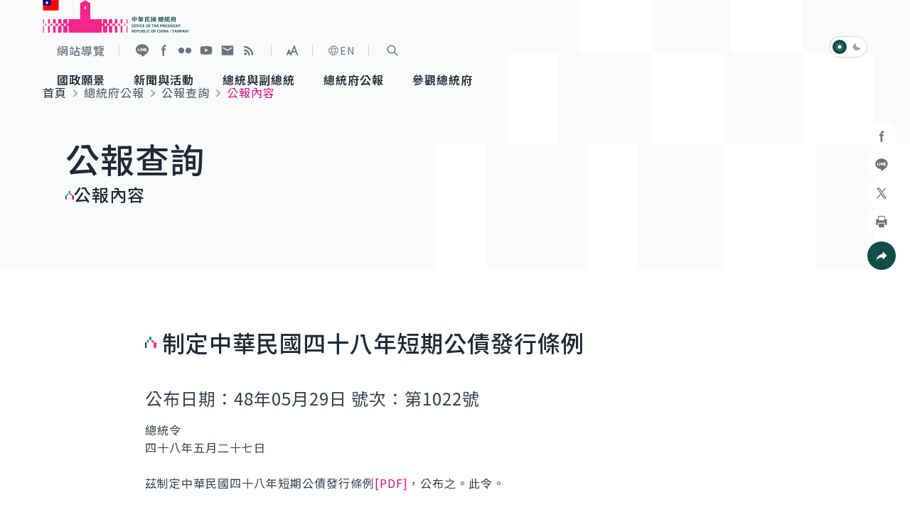

--- FILE ---
content_type: text/html
request_url: https://www.president.gov.tw/Page/294/39661
body_size: 6000
content:
<!DOCTYPE html>
<html id="htmlTag" lang="zh-tw" data-type="" data-type2="s">
<head>
    <!-- Meta -->
    
	<title>制定中華民國四十八年短期公債發行條例-公報內容-公報查詢-總統府公報｜中華民國總統府</title>
    <meta http-equiv="Content-Type" content="text/html; charset=utf-8">
	<meta name="viewport" content="width=device-width,initial-scale=1">
	<meta name="format-detection" content="telephone=no">
	<meta property="og:title" content="公報內容">
	<meta property="og:site_name" content="中華民國總統府">
	<meta property="og:image" content="https://www.president.gov.tw/Portals/0/fb.png">
	<meta property="og:image:type" content="image/jpeg">
	<meta property="og:image:width" content="1200">
	<meta property="og:image:height" content="628">
	<meta property="og:description" content="中華民國總統府">
	<meta property="og:url" content="">
	<meta name="keywords" content="制定中華民國四十八年短期公債發行條例-公報內容-公報查詢-總統府公報｜中華民國總統府">
	<meta name="description" content="制定中華民國四十八年短期公債發行條例-公報內容-公報查詢-總統府公報｜中華民國總統府">

    <!-- favicon -->
    <link rel="icon" type="image/x-icon" href="/_content/template/assets/img/favicon.ico?v=pp-JGpXdRqcaE5r8Rwdhhj9FdHdWHkveZFUW4-p9O0A">
    <link rel="apple-touch-icon" sizes="192x192" href="/_content/template/assets/img/touch-icon.png?v=rKSBPNU7BgXACGaIs512867jb1FukcqLs1ClWlYW0PU">

    <!-- (google font)connect to domain of font files -->
    <link rel="preconnect" href="https://fonts.gstatic.com" crossorigin>
    <!-- (google font)optionally increase loading priority -->

    <link rel="preload" as="style" href="https://fonts.googleapis.com/css2?family=Noto&#x2B;Sans&#x2B;TC:wght@300;350;400;500;600;700&amp;display=swap">

    <!-- 首頁/內頁用的css -->
        <link rel="stylesheet" href="/_content/template/assets/css/content.css?v=r8Mi7ZqwLXCdFNErygEQsEEYRk2CvJxcuVZrYgcxsAU" media="all">
    <!-- (google font)async CSS -->
    <link id="gf-noto-tc" rel="stylesheet" media="print" href="https://fonts.googleapis.com/css2?family=Noto&#x2B;Sans&#x2B;TC:wght@300;350;400;500;600;700&amp;display=swap">
    <script src="/_content/template/js/common/head.js?v=430PU3dPd11QF-WnnDQpmYti5nu28cQBotjk67mg3eo"></script>

    <!-- (google font)no-JS fallback -->
    <noscript>
        <link href="https://fonts.googleapis.com/css2?family=Noto&#x2B;Sans&#x2B;TC:wght@300;350;400;500;600;700&amp;display=swap" rel="stylesheet" type="text/css" />
    </noscript>

    <!-- GACode -->

<script>(function(w,d,s,l,i){w[l]=w[l]||[];w[l].push({'gtm.start':
new Date().getTime(),event:'gtm.js'});var f=d.getElementsByTagName(s)[0],
j=d.createElement(s),dl=l!='dataLayer'?'&l='+l:'';j.async=true;j.src=
'https://www.googletagmanager.com/gtm.js?id='+i+dl;f.parentNode.insertBefore(j,f);
})(window,document,'script','dataLayer','GTM-W7KCBK6');</script>

            <script type="application/ld+json">{"@context":"https://schema.org","@type":"WebPage","@graph":[{"@type":"BreadcrumbList","itemListElement":[{"@type":"ListItem","position":1,"name":"首頁","item":"https://www.president.gov.tw/"},{"@type":"ListItem","position":2,"name":"總統府公報","item":"https://www.president.gov.tw/Page/128#service"},{"@type":"ListItem","position":3,"name":"公報查詢","item":"https://www.president.gov.tw/Page/129"},{"@type":"ListItem","position":4,"name":"公報內容","item":"https://www.president.gov.tw/Page/294"}]},{"@type":"NewsArticle","headline":"公報內容","description":"中華民國總統府","keywords":"中華民國總統府","url":"https://www.president.gov.tw/Page/294","image":["https://www.president.gov.tw/Portals/0/fb.png"],"author":{"@type":"GovernmentOrganization","name":"中華民國總統府"},"datePublished":"2017-03-30T14:28:35.897+08:00","dateModified":"2017-03-30T14:28:35.897+08:00"}]}</script>

    <script src="/_content/template/vendor/js/jquery.min.js?v=eqaw4I9IoPldjffqieTL_h7z0ejA9zc_fyXt-05KMl4"></script>
    <script src="/_content/custom/Vendor/js/mark.min.js?v=Du3hI8Cc3ipmneqrNFtuxtVRqzArUESYDit-homocsc"></script>

    
</head>
<body>
    <noscript>
        您的瀏覽器不支援 Script 語法，請按鍵盤上的 Ctrl 鍵和 (+) 鍵放大或 (-) 鍵縮小來改變字型大小。
    </noscript>

    <!-- 切換字級大小&深淺色切換 -->
    <script src="/_content/template/assets/js/theme.js?v=ap2p0OGPVOGg5we7r0fhcdrnn8C9Lu5HTYZlWLHuPAA"></script>

    <a href="#AC" id="startBrick" class="visually-hidden-focusable" title="跳到主要內容">跳到主要內容</a>

    <!-- loading -->
    <div class="loading JQ_Loader" id="loading"><span class="loadingLogo"></span></div>

        <!-- header -->
    <header class="hd">
        <!-- 頁首導盲磚 -->
        <div class="wrap2">
            <a href="#AU" id="AU" accesskey="U" class="a11yBrick" title="頁面頂端功能區塊[快捷鍵Alt&#x2B;U]">:::</a>
        </div>
        <div class="wrap2">
            <!-- 左半logo -->
            <div class="logoBox">
                <a href="https://www.president.gov.tw/">
                    <div class="logo"><img src="/_content/template/assets/img/logo_president.svg" alt=""></div>
                    <div class="logoDark"><img loading="lazy" src="/_content/template/assets/img/logo_president-dark.svg" alt=""></div>
                    <h1 class="visually-hidden">中華民國總統府</h1>
                </a>
            </div>

            <div class="hdR">
                <div class="baseBox">

                    <!-- 快速連結 -->
                    <ul class="quickLink">
                        <li class="linkI">
                            <a href="https://www.president.gov.tw/Page/24" title="網站導覽">
                                <i class="icon" style="background-image: url(/_content/template/assets/img/icon_sitemap.svg);"></i>
                                <span>網站導覽</span>
                            </a>
                        </li>
                    </ul>

                    <!-- 社群鈕 -->
                    <div class="social">
                        <a href="https://lin.ee/15lfcRtIE" target="_blank" rel="noreferrer noopener" title="加入好友 (另開視窗)">
                            <i class="icon" style="background-image: url(/_content/template/assets/img/icon_hd-line.svg);"></i><span class="visually-hidden">加入好友</span>
                        </a>
                        <a href="https://www.facebook.com/presidentialoffice.tw" target="_blank" rel="noreferrer noopener" title="Facebook (另開視窗)">
                            <i class="icon" style="background-image: url(/_content/template/assets/img/icon_hd-fb.svg);"></i><span class="visually-hidden">Facebook</span>
                        </a>
                        <a href="https://www.flickr.com/photos/presidentialoffice" target="_blank" rel="noreferrer noopener" title="Flickr (另開視窗)">
                            <i class="icon" style="background-image: url(/_content/template/assets/img/icon_hd-flickr.svg);"></i><span class="visually-hidden">Flickr</span>
                        </a>
                        <a href="https://www.youtube.com/user/presidentialoffice" target="_blank" rel="noreferrer noopener" title="YouTube (另開視窗)">
                            <i class="icon" style="background-image: url(/_content/template/assets/img/icon_hd-yt.svg);"></i><span class="visually-hidden">YouTube</span>
                        </a>
                        <a href="https://www.president.gov.tw/newmailbox/write" target="_blank" rel="noreferrer noopener" title="寫信給總統 (另開視窗)">
                            <i class="icon" style="background-image: url(/_content/template/assets/img/icon_hd-mail.svg);"></i><span class="visually-hidden">寫信給總統</span>
                        </a>
                        <a href="https://www.president.gov.tw/Page/23" target="_blank" rel="noreferrer noopener" title="RSS (另開視窗)">
                            <i class="icon" style="background-image: url(/_content/template/assets/img/icon_hd-rss.svg);"></i><span class="visually-hidden">RSS</span>
                        </a>
                    </div>

                    <!-- 切換字體大小 -->
                    <div class="fontSizeBox fontsizeJs">
                        <button class="fontsizeBtn" type="button" title="展開字級選單"><span class="visually-hidden">展開字級選單</span></button>
                        <div class="fontsizeNav">
                            <button class="fsLBtn" type="button" title="大字級">大<span class="visually-hidden">字級</span></button>
                            <button class="fsMBtn on" type="button" title="中字級">中<span class="visually-hidden">字級</span></button>
                            <button class="fsSBtn" type="button" title="小字級">小<span class="visually-hidden">字級</span></button>
                        </div>
                    </div>

                    <!-- 語言切換 -->
                    <div class="langBox">
                        <a href="https://english.president.gov.tw" title="English"><i class="ci-lang"></i>EN</a>
                    </div>

                    <!-- 搜尋區開關鈕 -->
                    <div class="searchBox">
                        <a href="javascript:;" id="S" accesskey="S" class="searchSwitch searchSwitchJs" role="button" title="展開關鍵字搜尋">
                            <i class="ci-scope"></i>
                            <span class="visually-hidden">展開關鍵字搜尋</span>
                        </a>
                    </div>
                    <!-- 搜尋區 -->
                    <div class="searchPop searchPopJs">
                        <div class="popWrap">
                            <div class="popMask"></div>
                            <div class="popMain">
                                <div class="searchFm">
                                    <input type="text" id="searchInput" name="q" class="ipt2 JQ_Header_SearchBy" autocomplete="off" placeholder="請輸入搜尋關鍵字" title="關鍵字搜尋" />
                                    <button id="doSearch" class="btn3 JQ_Header_SearchButton" type="button" value="Search">
                                        <i class="ci-scope"></i>
                                        <span class="visually-hidden">查詢</span>
                                    </button>
                                </div>
                                <a href="javascript:;" class="closeBtn" role="button"><i class="ci-close"></i><span class="visually-hidden">關閉搜尋</span></a>
                            </div>
                        </div>
                    </div>

                </div>


                <!-- 手機版-選單開關鈕 -->
                <div class="navSwitchBox">
                    <button type="button" class="navOpen navOpenJs" title="展開選單"><i class="ci-burger"></i><span class="visually-hidden">展開選單</span></button>
                    <button type="button" class="navClose navCloseJs" title="關閉選單"><i class="ci-close"></i><span class="visually-hidden">關閉選單</span></button>
                </div>
                <!-- 主選單-->
                <nav class="nav">
                    <ul class="mainNav mainNavJs">
<li><a href="#"><span>國政願景</span></a>
<div class="navLv2">
 <strong class="title"><i class="ci-title1"></i><span>國政願景</span></strong>
     <ul>
     <li><a href="/Page/716">國家氣候變遷對策委員會</a></li>
     <li><a href="/Page/718">健康台灣推動委員會</a></li>
     <li><a href="/Page/727">全社會防衛韌性委員會</a></li>
     <li><a href="/Issue/138">重要談話</a></li>
     <li><a href="/Issue/147">外交</a></li>
     <li><a href="/Issue/146">國防</a></li>
     </ul>
</div>
</li>
<li><a href="#"><span>新聞與活動</span></a>
<div class="navLv2">
 <strong class="title"><i class="ci-title1"></i><span>新聞與活動</span></strong>
     <ul>
     <li><a href="/Page/35">總統府新聞</a></li>
     <li><a href="/Page/36">總統令</a></li>
     <li><a href="/Page/37">每日活動行程</a></li>
     <li><a href="/Media">影音頻道</a></li>
     <li><a href="/Image">網路相簿</a></li>
     </ul>
</div>
</li>
<li><a href="#"><span>總統與副總統</span></a>
<div class="navLv2">
 <strong class="title"><i class="ci-title1"></i><span>總統與副總統</span></strong>
     <ul>
     <li><a href="/Page/694">賴清德總統</a></li>
     <li><a href="/Page/695">蕭美琴副總統</a></li>
     <li><a href="/Page/81">行憲後歷任總統與副總統</a></li>
     </ul>
</div>
</li>
<li><a href="/Page/129"><span>總統府公報</span></a>
</li>
<li><a href="#"><span>參觀總統府</span></a>
<div class="navLv2">
 <strong class="title"><i class="ci-title1"></i><span>參觀總統府</span></strong>
     <ul>
     <li><a href="/Page/124">參觀資訊</a></li>
     <li><a href="/Page/89">建築風華</a></li>
     <li><a href="/Page/46">總統府展覽</a></li>
     </ul>
</div>
</li>

</ul>

                </nav>

                <!-- 深淺色切換 -->
                <div class="themeSwitch">
                    <a href="javascript:;" class="lightJs on" title="淺色模式" role="button">
                        <i class="ci-light"></i>
                        <span class="visually-hidden">淺色模式</span>
                    </a>
                    <a href="javascript:;" class="darkJs" role="button" title="深色模式">
                        <i class="ci-dark"></i>
                        <span class="visually-hidden">深色模式</span>
                    </a>
                </div>
            </div>
        </div>
    </header>


<div class="menuMask"></div>

<!-- 本頁主要內容 start-->
<main class="main" id="main">
	<!-- 固定背景 start-->
			<picture class="innerBg1">
				<img src="/_content/template/assets/img/bg_inner1.svg" aria-hidden="true" alt="">
			</picture>

	<!-- 麵包屑 -->
	<div class="breadcrumb">
		<div class="wrap2">
			<nav class="breadcrumbNav" aria-label="breadcrumb">
				<ol><li><a href="/" title="首頁">首頁</a></li><li><a href="/Page/128#service" title="總統府公報">總統府公報</a></li><li><a href="/Page/129" title="公報查詢">公報查詢</a></li><li>公報內容</li></ol>
			</nav>
		</div>
	</div>

	<!-- 中央內容導盲磚 -->
	<div class="wrap3">
		<a href="#AC" id="AC" accesskey="C" class="a11yBrick" title="頁面中央內容區塊[快捷鍵Alt&#x2B;C]">:::</a>
	</div>

	<!-- 主內容 -->
	<div id="ModLoad">

        <!-- 單元 -->
        <div class="unit">
            <div class="wrap3">
                <h2>公報查詢</h2>
            </div>
        </div>
        <!-- 主標 -->
        <div class="title1">
            <div class="wrap3">
                <h3>
                    <i class="ci-title1-1">
                        <img src="/_content/template/assets/img/icon_title1.svg" alt="">
                    </i><span>公報內容</span>
                </h3>
            </div>
        </div>
<!-- 分享 -->
<div class="conShare">
    <ul>
        <li class="shareBox">
            <a class="shareBoxBtn shareBoxJs" href="javascript:;" title="社群分享" role="button"><i class="ci-share"></i><span class="visually-hidden">社群分享</span></a>
            <ul>
                <li>
                    <a class="fbShareBtn fbShareJs" href="javascript:;" title="分享到Facebook (另開視窗)">
                        <i class="ci-fb"></i><span class="visually-hidden">Facebook</span>
                    </a>
                </li>
                <li>
                    <a class="lineShareBtn lineShareJs" href="javascript:;" title="分享到加入好友 (另開視窗)">
                        <i class="ci-line"></i><span class="visually-hidden">加入好友</span>
                    </a>
                </li>
                <li>
                    <a class="xShareBtn xShareJs" href="javascript:;" title="分享到X (另開視窗)">
                        <i class="ci-x"></i><span class="visually-hidden">X</span>
                    </a>
                </li>
                <!-- 列印 -->
                <li>
                    <a class="printBtn printJs" href="javascript:;" title="分享到列印頁面內容 (另開視窗)" role="button">
                        <i class="ci-print"></i><span class="visually-hidden">列印</span>
                    </a>
                </li>
            </ul>
        </li>
    </ul>
</div>
<!-- 主內容 -->
<!-- 主內容 -->
    <div class="pageWrap1" id="announcement">

        <!-- 內文主標 -->
        <div class="fmTitle1">
            制定中華民國四十八年短期公債發行條例
        </div>

    <!-- 內文 -->
    <div class="article1">
        <h4 class="goldencolor inline">
            公布日期：48年05月29日
                號次：第1022號
        </h4>
        總統令<br>四十八年五月二十七日<br><br>茲制定中華民國四十八年短期公債發行條例<a href="/Portals/0/Bulletins/paper/pdf/1022-1.pdf" target="_blank">[PDF]</a>，公布之。此令。<br><br>總　　　統　蔣中正<br>行政院院長　陳　誠<br>財政部部長　嚴家淦<br>
    </div>
    </div>

<!-- 頁底相關頁選單 -->
<!--下方描述-->

<div class="pageOther">
<div class="wrap4">
<div class="conL">
<div class="title">總統府公報</div>
</div>

<div class="conR">
<div class="list">
<ul>
	<li><a href="/Page/128" title="使用說明"><span>使用說明</span></a></li>
	<li><a href="/Page/129#service" title="公報查詢"><span>公報查詢</span></a></li>
	<li><a href="/Page/130" title="法律公布預告"><span>法律公布預告</span></a></li>
</ul>
</div>
</div>
</div>
</div>


<script>
    markjs("pageWrap1","SearchBy");
</script>

	</div>
</main>


    <!-- footer -->
    <footer class="ft">
        <!-- 頁尾導盲磚 -->
        <div class="wrap2">
            <a href="#AZ" id="AZ" accesskey="Z" class="a11yBrick" title="頁面尾端功能區塊[快捷鍵Alt&#x2B;Z]">:::</a>
        </div>
        <div class="ftTop">
            <picture>
                <source media="(max-width: 540px)" srcset="[data-uri]">
                <img loading="lazy" class="ftBg" src="/_content/template/assets/img/bg_ft.svg" aria-hidden="true" alt="">
            </picture>
            <div class="wrap3">
                <ul class="ftNav">
<li><a href="/Page/740"><span>國政願景</span></a>
 <ul>
<li><a href="/Page/716">國家氣候變遷對策委員會</a></li>
<li><a href="/Page/718">健康台灣推動委員會</a></li>
<li><a href="/Page/727">全社會防衛韌性委員會</a></li>
<li><a href="/Issue/138">重要談話</a></li>
<li><a href="/Issue/147">外　　交</a></li>
<li><a href="/Issue/146">國　　防</a></li>
</ul>
</li>
<li><a href="/Page/35"><span>新聞與活動</span></a>
 <ul>
<li><a href="/Page/35">總統府新聞</a></li>
<li><a href="/Page/36">總統令</a></li>
<li><a href="/Page/37">每日活動行程</a></li>
<li><a href="/Media">影音頻道</a></li>
<li><a href="/Image">網路相簿</a></li>
</ul>
</li>
<li><a href="/Page/694"><span>總統與副總統</span></a>
 <ul>
<li><a href="/Page/694">賴清德總統</a></li>
<li><a href="/Page/695">蕭美琴副總統</a></li>
<li><a href="/Page/81">行憲後歷任總統與副總統</a></li>
</ul>
</li>
<li><a href="/Page/129#service"><span>總統府公報</span></a>
</li>
<li><a href="/Page/124"><span>參觀總統府</span></a>
 <ul>
<li><a href="/Page/124">參觀資訊</a></li>
<li><a href="/Page/89">建築風華</a></li>
<li><a href="/Page/46">總統府展覽</a></li>
</ul>
</li>
<li><a href="/Page/48"><span>中華民國簡介</span></a>
 <ul>
<li><a href="https://www.ey.gov.tw/state/" title="另開視窗" target="_blank" rel="noopener noreferrer">國情簡介</a></li>
<li><a href="/Page/93">中華民國憲法</a></li>
<li><a href="/Page/49">國　　父</a></li>
<li><a href="/Page/96">國家象徵</a></li>
<li><a href="/Page/100">中華民國勳章</a></li>
<li><a href="/Page/105">政府組織</a></li>
</ul>
</li>
<li><a href="/Page/53"><span>認識總統府</span></a>
 <ul>
<li><a href="/Page/53">組織與職掌</a></li>
<li><a href="/Page/54">機關首長</a></li>
<li><a href="/Page/55">資政、國策顧問、戰略顧問</a></li>
<li><a href="/Page/56">儀節活動</a></li>
<li><a href="/Page/57">總統府法令</a></li>
</ul>
</li>
<li><a href="/Page/12#service"><span>便民服務</span></a>
</li>
<li><a href="/newmailbox/write#service"><span>寫信給總統</span></a>
</li>


</ul>

            </div>
        </div>
            <div class="ftA11y mShow">
                <a href="https://accessibility.moda.gov.tw/Applications/Detail?category=20250107100506" target="_blank" title="無障礙網站 (另開視窗)" rel="noopener noreferrer">
                    <img loading="lazy" src="/_content/template/assets/img/icon_AA.svg" alt="通過AA檢測等級無障礙網頁檢測">
                </a>
            </div>
        <div class="ftMid">
            <div class="wrap3">
                <ul class="ftBaseNav">
<li><a href="/Page/744">網站政策及聲明</a></li><li><a href="/Page/19">政府資訊公開</a></li><li><a href="/Page/20">應用程式介面</a></li><li><a href="/Page/21">陽光法案</a></li><li><a href="/Page/22">雙語詞彙</a></li><li><a href="/Page/11#service">常見問答</a></li>
</ul>

            </div>
        </div>
        <div class="ftBtm">
            <div class="wrap3">
                <div class="ftBtmL">
                    <div class="ftBtmLogo">
                        <div class="logo"><img loading="lazy" src="/_content/template/assets/img/logo_president2.svg" alt="中華民國總統府"></div>
                        <div class="logoDark"><img loading="lazy" src="/_content/template/assets/img/logo_president-dark.svg" alt="中華民國總統府"></div>
                    </div>
                </div>
                <div class="ftBtmR">
                    <ul class="ftInfo">
                        <li class="d-block">中華民國總統府 All rights reserved.</li>
                        <li>100006 <a href="https://www.google.com.tw/maps/place/臺北市中正區重慶南路一段122號" rel="noreferrer noopener" target="_blank" title="臺北市中正區重慶南路一段122號 (另開視窗)">臺北市中正區重慶南路一段122號</a></li>
                        <li>總機：<a href="tel:+886-2-23113731">(02)2311-3731</a></li>
                    </ul>
                        <div class="ftA11y pcShow">
                            <a href="https://accessibility.moda.gov.tw/Applications/Detail?category=20250107100506" target="_blank" title="無障礙網站 (另開視窗)" rel="noreferrer noopener">
                                <img loading="lazy" src="/_content/template/assets/img/icon_AA.svg" alt="通過AA檢測等級無障礙網頁檢測">
                            </a>
                        </div>
                </div>
            </div>
        </div>
    </footer>



    <!-- 返回頁面頂端 -->
    <a href="#toTop" class="topBtn" id="topBtn" title="返回頁面頂端">
        <i class="ci-arwTop1"></i>
        <span class="visually-hidden">返回頁面頂端</span>
    </a>


    <!-- ======所有頁共用js -->
    <script src="/_content/template/vendor/js/slick.min.js?v=anF0t9S1IP1sNtKfq6q_ibRJxxNMpmvg6jKI1UWsoXw"></script>
    <script src="/_content/template/assets/js/common.js?v=qFhMx9d2GDG97HHqPybbsTVjlFd9bbL0T7-Cx2jGL4g"></script>
    <!-- ======首頁/內頁用的js -->
        <script src="/_content/template/vendor/js/aos.js?v=Rolb2P-TmxmAW6XVOTS4FM8bAn0GtagVPtjFZYbmaIY"></script>
        <script src="/_content/template/vendor/js/jquery.magnific-popup.min.js?v=095YVNCmy_vuxcEqFebocWdb0jveXk7QpTIDe-yihrg"></script>
        <script src="/_content/template/vendor/js/jquery-ui.min.js?v=lfcDqGA7uVSU3-tHm411K5cKYq_ZicNFQBOI8rln400"></script>
        <script src="/_content/template/assets/js/content.js?v=7BVE2vTi9ZBzLe28mzrGZ8Zxx6xOVdlYOckLtMEvouY"></script>
    <!-- 日曆設定js -->
    

    <!-- 跳轉js -->
    <script src="/_content/template/js/hashRun.js?v=j4xMzPbEvyqs3HSov0kqm1pVPhF99J_5jrcHxIguju4"></script>

    <!-- 自訂js -->
    <script src="/_content/custom/Shared/apiurl.js?v=mB6qYzdIp3fbxg4JNslqZNJu4A5S4XeqBy4C60_eSEc"></script>
    <script src="/_content/custom/Shared/blockUtility.js?v=JfxPvxLfg0xn-eiESpToVjkwmIk0NYxONiGRrDwi_84"></script>
    <script src="/_content/custom/Shared/dateUtility.js?v=Lyf0jfxmZzm44LpXmjtza-oJt3zGJhe8P_WfVMmc3J0"></script>
    <script src="/_content/custom/Shared/elementUtility.js?v=vPncW4sj3_6ML9rtHlBQvYJH2rsRct7HZmAU9L2Q0gQ"></script>
    <script src="/_content/custom/Shared/formUtility.js?v=owL4SbdzIIIWLQN9WRGJdUCy9qDG19EKCyvj0SIZpdE"></script>
    <script src="/_content/custom/Shared/getUtility.js?v=jqDcJtk-MOruV4dksID3S5c3ctwvJWbARvPfnXjZnkU"></script>
    <script src="/_content/custom/Shared/headerUtility.js?v=elnWiN4YO0O7gLkzZ6IV-HS0w03mfwOVML_l4Nw7pBY"></script>
    <script src="/_content/custom/Shared/pageUtility.js?v=vIuGkHGGQWWOGYjo1-oJvVPKpWTuaikjNZIp5b5RYGM"></script>
    <script src="/_content/custom/Shared/searchUtility.js?v=Drp7woiXqEHXiF0ax4AUemC5KujjBSCj4X7vnSthgIQ"></script>
    <script src="/_content/custom/Shared/securityUtility.js?v=uqMG3fI-WTYHmbELotBld_SIPVE_TByYa2-4Hw__Loo"></script>
    <script src="/_content/custom/Shared/validateUtility.js?v=WzsdlOQdAZAApUFFHiwpd1QanOuDenQUnEaaM_eR3Vg"></script>
    <script src="/_content/custom/Shared/webMenuUtility.js?v=BSK7unOawBAa1IaPLlxQUQzStvgfJIV-MzaAQtYb6gk"></script>
    <script src="/_content/custom/Shared/site.js?v=4iXYaC56D705SSZA0wzfm-UCsG2jgnIFOR4s_13MU9s"></script>

    
<!-- Easter egg 彩蛋  -->
    <link class="JQ_EasterEgg" rel="stylesheet" href="/_content/template/assets/easterEgg/css/easter-eggs.css?v=QD9Ix60nMDOTk7D2CwqulaHoHfNJCqeicPI14zfdIH4" media="all">
    <section class="easter-eggs-wrap JQ_EasterEgg">
        <div class="easter-eggs">
            <div id="lottie_ani"></div>
            <span class="color_green" data-value="1"></span>
            <span class="color_gray" data-value="2"></span>
            <span class="color_red" data-value="3"></span>
            <span class="color_b" data-value="4"></span>
            <span class="color_blue" data-value="5"></span>
        </div>
        <div id="lottie_fadeout">
            <div class="lottie_bg"></div>
            <div id="lottie"></div>
        </div>
        <div class="lottie_bg"></div>
        <div id="lottie"></div>
            <a href="/File/Doc/223a892b-a87d-45b8-99f7-06b4b14374bf" target="_blank" class="slide-in-button" rel="noreferrer noopener" title="網站設計理念（另開視窗）">
                網站設計理念
                <svg xmlns="http://www.w3.org/2000/svg" width="24" height="24" viewBox="0 0 24 24" fill="none" stroke="#ffffff" stroke-width="2" stroke-linecap="round" stroke-linejoin="round"><path d="M5 12h13M12 5l7 7-7 7" /></svg>
            </a>
    </section>
    <script src="/_content/template/assets/easterEgg/js/lottie.js?v=1C-2N_AVasF_jQ-RynfhKyIoLkIHuzJBcFPTRJtonN8"></script>
    <script src="/_content/template/assets/easterEgg/js/easter-eggs-dist.js?v=0VYEPqe7JyxQ6r42f4EGFo3vjJUtyHw7bsOAdbr9U0w"></script>

    
</body>
</html>



--- FILE ---
content_type: image/svg+xml
request_url: https://www.president.gov.tw/_content/template/assets/img/icon_light.svg
body_size: -441
content:
<svg width="16" height="16" viewBox="0 0 16 16" fill="none" xmlns="http://www.w3.org/2000/svg">
<path fill-rule="evenodd" clip-rule="evenodd" d="M7.5 3V1H8.5V3H7.5ZM3.354 2.646L4.854 4.146L4.146 4.854L2.646 3.354L3.354 2.646ZM13.354 3.354L11.854 4.854L11.146 4.146L12.646 2.646L13.354 3.354ZM4.5 8C4.5 7.07174 4.86875 6.1815 5.52513 5.52513C6.1815 4.86875 7.07174 4.5 8 4.5C8.92826 4.5 9.8185 4.86875 10.4749 5.52513C11.1313 6.1815 11.5 7.07174 11.5 8C11.5 8.92826 11.1313 9.8185 10.4749 10.4749C9.8185 11.1313 8.92826 11.5 8 11.5C7.07174 11.5 6.1815 11.1313 5.52513 10.4749C4.86875 9.8185 4.5 8.92826 4.5 8ZM3 8.5H1V7.5H3V8.5ZM15 8.5H13V7.5H15V8.5ZM2.646 12.646L4.146 11.146L4.854 11.854L3.354 13.354L2.646 12.646ZM12.646 13.354L11.146 11.854L11.854 11.146L13.354 12.646L12.646 13.354ZM7.5 15V13H8.5V15H7.5Z" fill="#D2D5DA"/>
</svg>


--- FILE ---
content_type: application/javascript
request_url: https://www.president.gov.tw/_content/template/assets/js/common.js?v=qFhMx9d2GDG97HHqPybbsTVjlFd9bbL0T7-Cx2jGL4g
body_size: 3790
content:
function contentEncode(n,t){var e=document.createElement("span"),i=encodeURI(t?n.attr(t):n.textContent),o=decodeURI(i);return e.appendChild(document.createTextNode(o)),e.innerHTML}jQuery.fn.setfocus=function(){return this.each(function(){var n=this;setTimeout(function(){try{n.focus()}catch(n){}},0)})};var $window=$(window),$document=$(document),$html=$("html"),$body=$("body"),$toTopBtn=$("#topBtn"),$loading=$("#loading"),resizeTimer,tickerTimer,windowWidthUnder540=!1,windowWidthUnder680=!1,windowWidthUnder768=!1,windowWidthUnder900=!1,windowWidthUnder1023=!1,ftH,wWidth=$window.width(),wHeight=$window.height(),isZh=!0,fs,FECommon=FECommon||{};!function(n){"use strict";var t={init:function(){this.fn_lang(),this.fn_toTopBtnShow(),this.fn_wUnder540(),this.fn_wUnder680(),this.fn_wUnder768(),this.fn_wUnder900(),this.fn_wUnder1023(),this.fn_tabNavCon(),this.fn_setVideo()},fn_lang:function(){$("html").is(":lang(zh-tw)")||(isZh=!1)},fn_setStorage:function(n,t){localStorage.setItem(n,t)},fn_getStorage:function(n){function t(n){var t=contentEncode(n,"data-lighttitle");n.addClass("on"),n.attr("title",t).find(".visually-hidden").html(t)}if("presidentFontSize"==n&&localStorage.presidentFontSize,"presidentTheme"==n){if(void 0!=localStorage.presidentTheme)return localStorage.presidentTheme;window.matchMedia&&window.matchMedia("(prefers-color-scheme: dark)").matches&&t($(".themeSwitchJs"))}},fn_toTopBtnShow:function(){ftH=windowWidthUnder540?parseInt($(".ftBtm").outerHeight()):parseInt($(".ftBtm").outerHeight()+$(".ftMid").outerHeight()),$window.scrollTop()<200?$toTopBtn.removeClass("on"):$toTopBtn.addClass("on"),$window.scrollTop()+$window.height()>$document.height()-ftH?($toTopBtn.css("bottom",ftH-20),$(".conShare").length&&$(".conShare").css("bottom",ftH+10)):($toTopBtn.css("bottom",""),$(".conShare").css("bottom","")),$toTopBtn.on("keydown",function(n){13===n.which&&setTimeout(function(){$("#startBrick").focus()},400)})},fn_hashRun:function(){function n(n,t){if(""!=n&&n.preventDefault(),"#"==t)return!1;var e;e=windowWidthUnder1023&&windowWidthUnder540?80:110;var i=$("#toTop"==t?"html":t),o=i.stop().offset().top-e;return $("html,body").stop().animate({scrollTop:o},400,"linear"),!1}var t=$window[0].location,e=encodeURIComponent(t.hash);""==e||e.includes(".")||(e=decodeURIComponent(e),$(e).length&&n("",e)),$body.on("click",'a[href^="#"]',function(t){$(this).attr("href").indexOf("#qa")<0&&n(t,$(this).attr("href"))}),$body.on("click",".gsc-cursor",function(t){n(t,"#___gcse_0")}),$body.on("click","#startBrick",function(n){$("#AC").focus()})},fn_wUnder540:function(){windowWidthUnder540=$window.outerWidth()<=540},fn_wUnder680:function(){windowWidthUnder680=$window.outerWidth()<=680},fn_wUnder768:function(){windowWidthUnder768=$window.outerWidth()<=767.9},fn_wUnder900:function(){windowWidthUnder900=$window.outerWidth()<=900},fn_wUnder1023:function(){windowWidthUnder1023=$window.outerWidth()<=1023.9},fn_loadingOff:function(){$loading.fadeOut("slow")},fn_loadingOn:function(){$loading.fadeIn("slow")},fn_tabNavCon:function(){function n(n,i,o){var a=o.parents(".tabNavI");if(a.is("[data-target]")&&""!=a.data("target")){var s=contentEncode(a,"data-target");t(o),"undefined"!=s&&$("#"+s).index()>-1&&e(n,i,$("#"+s).index())}else if("javascript:;"==o.attr("href")){var d=a.index();t(o),e(n,i,d)}}function t(n){n.parents(".tabNavI").addClass("on").siblings().removeClass("on")}function e(n,t,e){n.find(".tabConI").eq(e).fadeIn().siblings().hide(),t.length&&t.each(function(){$(this).find(".tabConI").eq(e).addClass("on").siblings().removeClass("on")})}if($(".tabNavConJs").length){var i=$(".tabNavConJs");i.each(function(){var i=$(this).find(".tabNav"),o=i.find(".tabNavI"),a=$(this).find(".tabCon"),s=$(this).find(".tabCon2"),d=i.find(".on").index();d<0&&(d=0,t(o.eq(d).find("a"))),e(a,s,d),i.find("a").on("click",function(){n(a,s,$(this))})})}},fn_setVideo:function(n){function t(n){var t=document.createElement("iframe"),e=""!==n.dataset.parameter?"&"+n.dataset.parameter:"";t.setAttribute("src","https://www.youtube.com/embed/"+n.dataset.id+"?autoplay=1&rel=0"+e),t.setAttribute("title",n.dataset.title),t.setAttribute("frameborder","0"),t.setAttribute("allowfullscreen","1"),t.setAttribute("allow","accelerometer; autoplay; encrypted-media; gyroscope; picture-in-picture"),n.parentNode.replaceChild(t,n)}function e(){if(void 0==n)var e=document.getElementsByClassName("ytPlayer");else var e=n.find(".ytPlayer");for(var i=0;i<e.length;i++){var o=e[i].dataset.title,a=e[i].dataset.id,s="";a.indexOf("&start=")>-1?s=a.split("&")[1]:a.indexOf("&t=")>-1&&(s="start="+a.split("&t=")[1]);var d=a.split("&",1)[0],c=document.createElement("div"),r=isZh?"播放"+o:"Play "+o;c.setAttribute("data-id",d),c.setAttribute("data-parameter",s),c.setAttribute("data-title",o);var f=document.createElement("img");f.src="https://i.ytimg.com/vi/ID/hqdefault.jpg".replace("ID",d),f.alt=o,f.loading="lazy",c.appendChild(f);var h=document.createElement("span");h.setAttribute("class","visually-hidden"),h.innerHTML=r;var l=document.createElement("a");l.setAttribute("class","play"),l.setAttribute("href","javascript:;"),l.appendChild(h),c.appendChild(l),c.onclick=function(){t(this)},e[i].appendChild(c)}}e()}};n.basicInit=function(){t.init()},n.basicGetStorage=function(){t.fn_getStorage()},n.basicSetStorage=function(n,e){t.fn_setStorage(n,e)},n.basicToTopBtnShow=function(){t.fn_toTopBtnShow()},n.basicHashRun=function(){t.fn_hashRun()},n.basicWUnder540=function(){t.fn_wUnder540()},n.basicWUnder680=function(){t.fn_wUnder680()},n.basicWUnder768=function(){t.fn_wUnder768()},n.basicWUnder900=function(){t.fn_wUnder900()},n.basicWUnder1023=function(){t.fn_wUnder1023()},n.basicLoadingOff=function(){t.fn_loadingOff()},n.basicLoadingOn=function(){t.fn_loadingOn()},n.basicTabNavCon=function(){t.fn_tabNavCon()},n.mainSetVideo=function(n){i.fn_setVideo(n)};var e={init:function(){this.fn_fontSizeSet(),this.fn_fontSize(),this.fn_themeSet(),this.fn_theme(),this.fn_searchPop(),this.fn_headerSticky(),this.fn_navSet(),this.fn_navClose(),this.fn_navSwitch(),this.fn_auA11y()},fn_fontSizeSet:function(){switch(fs=void 0!==fontSize?Number(fontSize.replace("em","")):1){case 1.125:$(".fontsizeJs .fontsizeNav button").eq(0).addClass("on").siblings().removeClass("on");break;case 1:$(".fontsizeJs .fontsizeNav button").eq(1).addClass("on").siblings().removeClass("on");break;case.875:$(".fontsizeJs .fontsizeNav button").eq(2).addClass("on").siblings().removeClass("on")}},fn_fontSize:function(){$body.on("click",".fontsizeJs .fontsizeBtn",function(n){n.stopPropagation(),$(this).parent(".fontsizeJs").hasClass("on")?$(this).parent(".fontsizeJs").removeClass("on"):$(this).parent(".fontsizeJs").addClass("on")}),$body.on("click",".fontsizeJs .fontsizeNav button",function(t){t.stopPropagation();var e=$(this).index();switch(e){case 0:fs=1.125;break;case 1:fs=1;break;case 2:fs=.875}var i=fs+"em";$(this).addClass("on").siblings().removeClass("on"),$body.css("font-size",i),n.basicSetStorage("presidentFontSize",i),n.mainTicker()}),$window.on("click",function(){$(".fontsizeJs").hasClass("on")&&$(".fontsizeJs").removeClass("on")}),$body.on("keydown",".fontsizeJs .fontsizeNav button:last",function(n){9!==n.which||n.shiftKey||$(".fontsizeJs").removeClass("on")})},fn_themeSet:function(){"dark"==theme&&n.headerThemeDark($(".darkJs"))},fn_themeDark:function(t){t.addClass("on").siblings().removeClass("on"),$("html").removeClass("light").addClass("dark"),n.basicSetStorage("presidentTheme","dark")},fn_themeLight:function(t){t.addClass("on").siblings().removeClass("on"),$("html").removeClass("dark").addClass("light"),n.basicSetStorage("presidentTheme","light")},fn_theme:function(){$body.on("click",".lightJs",function(){n.headerThemeLight($(this))}),$body.on("click",".darkJs",function(){n.headerThemeDark($(this))})},fn_searchPop:function(){function n(){$(".hd .baseBox").hasClass("searchOpen")&&($(".hd .baseBox").removeClass("searchOpen"),$(".searchPopJs").removeClass("fadeIn"),$(".searchPopJs .ipt2").val(""))}$body.on("click",".searchSwitchJs",function(n){n.stopPropagation(),$(".hd .baseBox").addClass("searchOpen"),$(".searchPopJs").outerWidth(),$(".searchPopJs").addClass("fadeIn"),setTimeout(function(){$(".searchPopJs .ipt2").setfocus()},300)}),$body.on("click",".searchPopJs .closeBtn,.searchPopJs .popMask",function(){n()}),$body.on("click",".searchFm",function(n){n.stopPropagation()}),$window.on("click",function(){n()}),$body.on("keydown",".searchPopJs .closeBtn",function(t){if(t.preventDefault(),9===t.which){if(!t.shiftKey)return void $(".searchPopJs .ipt2").setfocus();if(t.shiftKey)return void $(".searchPopJs .btn3").setfocus()}else if(13===t.which)return n(),void $(".searchSwitchJs").setfocus()}),$body.on("keydown",".searchPopJs .ipt2",function(n){9===n.which&&n.shiftKey&&(n.preventDefault(),$(".searchPopJs .closeBtn").setfocus())})},fn_headerSticky:function(){var n=parseInt($(".hd").height()/2);$window.scrollTop()>=n&&$body.addClass("hdFixed"),$body.hasClass("hdFixed")&&$window.scrollTop()<n&&$body.removeClass("hdFixed")},fn_navSet:function(){var n=$(".mainNavJs"),t=n.find("li"),e=n.find("a");t.each(function(){$(this).find("ul").length&&$(this).addClass("hasSub")}),$("li.hasSub",n).hover(function(){$(".hd").addClass("addBg"),$(".menuMask").stop().fadeIn()},function(){$(".hd").removeClass("addBg"),$(".menuMask").stop().hide()}),n.find(".hasSub").children("a").off("click").click(function(n){windowWidthUnder1023&&(n.preventDefault(),$(this).parent("li").hasClass("on")?($(this).parent("li").removeClass("on"),$(this).next("div").slideUp(200)):($(this).parent("li").addClass("on").outerWidth(),$(this).next("div").slideDown(200)))}),e.on("focus",function(){windowWidthUnder1023||($(this).parent("li").addClass("onFocus").siblings("li").removeClass("onFocus"),$(".hd").addClass("addBg"))}),$(document).on("focusin","a,input",function(){!windowWidthUnder1023&&$(this).parents(".mainNavJs").length<1&&(t.removeClass("onFocus").find("a").blur(),$(".hd").removeClass("addBg"))}),e.mouseleave(function(){t.removeClass("onFocus").find("a").blur()}),n.find("a").eq(-1).on("keydown",function(t){9!==t.which||t.shiftKey||n.find(".onFocus").removeClass("onFocus")})},fn_navClose:function(){!windowWidthUnder1023&&$(".hd").hasClass("menuOpen")&&($(".mainNavJs div").attr("style",""),$(".mainNavJs li").removeClass("on"),$(".hd").removeClass("menuOpen fadeIn"),$body.removeClass("fullH"))},fn_navSwitch:function(){$body.on("click",".navOpenJs",function(){$(".hd").addClass("menuOpen").outerWidth(),$(".hd").addClass("fadeIn"),$body.addClass("fullH"),n.headerNavSetH()}),$body.on("click",".navCloseJs",function(){$(".mainNavJs div").attr("style",""),$(".mainNavJs li").removeClass("on"),$(".hd").removeClass("menuOpen fadeIn"),$body.removeClass("fullH")})},fn_navSetH:function(){if(windowWidthUnder1023){var n=$(".hd .wrap2:has(.logoBox)").height(),t=$(".baseBox").height(),e=$window.outerHeight()-(t+n+97);$(".nav").css("height",e)}else $(".nav").css("height","")},fn_auA11y:function(){$("#AU").length&&$body.on("focus","#AU",function(){setTimeout(function(){$("html,body").stop().animate({scrollTop:0},400,"linear")},100)})}};n.headerInit=function(){e.init()},n.headerFontSizeSet=function(){e.fn_fontSizeSet()},n.headerFontSize=function(){e.fn_fontSize()},n.headerThemeSet=function(){e.fn_themeSet()},n.headerThemeDark=function(n){e.fn_themeDark(n)},n.headerThemeLight=function(n){e.fn_themeLight(n)},n.headerTheme=function(){e.fn_theme()},n.headerSearchPop=function(){e.fn_searchPop()},n.headerHeaderSticky=function(){e.fn_headerSticky()},n.headerNavSet=function(){e.fn_navSet()},n.headerNavClose=function(){e.fn_navClose()},n.headerNavSwitch=function(){e.fn_navSwitch()},n.headerNavSetH=function(){e.fn_navSetH()},n.headerAuA11y=function(){e.fn_auA11y()};var i={init:function(){this.fn_slick1(),this.fn_ticker()},fn_slick1:function(){function n(){$(".slick1Js .slick-initialized").slick("unslick")}function t(){function n(){i.find(".vdo1").length&&i.find(".vdo1").each(function(){var n=Math.round($(this).width()),t=Math.round($(this).height()),e="&amp;width="+n+"&amp;height="+t;$("> div",$(this)).css({width:n,height:t}),$("iframe",$(this)).each(function(){var n=$(this),t=$(this).parent(),i=encodeURIComponent(n.attr("src")),o=encodeURIComponent(n.attr("title")),a='<iframe title="'+decodeURIComponent(o)+'" src="'+decodeURIComponent(i)+e+'" scrolling="no" allowfullscreen="true" allow="autoplay; clipboard-write; encrypted-media; picture-in-picture; web-share"></iframe>';t.html(a)})})}var t=$(".slick1Js"),i=t.find(".slickList"),o=!0,a=t.data("autoplay-speed");a="undefined"==a||""==a?7e3:a,t.find(".fbPlayer").length&&(o=!1),i.on("init reInit",function(t,o){i.find(".slick-list .slick-slide").removeClass("slick-active"),i.find(".slick-dots .slick-active").removeClass("slick-active").attr("tabindex",-1),setTimeout(function(){i.find(".slick-list .slick-slide").find("a, iframe").attr("tabindex",-1),i.find(".slick-list .slick-current").addClass("slick-active").attr("aria-hidden",!1).attr("tabindex","").find("a, iframe").attr("tabindex",""),i.find(".slick-dots button[aria-selected=true]").parent("li").addClass("slick-active"),i.find(".slick-dots li").attr("tabindex",""),i.find(".slick-dots button").attr("tabindex","")},100),n(),$(o.$slides[0]).find("iframe").length&&(e=$(o.$slides[0]).find("iframe").clone())}),i.on("afterChange",function(n,t,o,a){i.find(".slick-list .slick-slide").attr("tabindex","").find("a, iframe").attr("tabindex",-1),setTimeout(function(){i.find(".slick-list .slick-current").attr("tabindex","").find("a, iframe").attr("tabindex",""),i.find(".slick-dots button").attr("tabindex","")},100),$(t.$slides[o]).find("iframe").length&&(e=$(t.$slides[o]).find("iframe").clone())}),i.on("beforeChange",function(n,t,i,o){$(t.$slides[i]).find("iframe").length&&$(t.$slides[i]).find(".vdo1>div").html(e)});var s={autoplay:o,autoplaySpeed:a,pauseOnHover:!1,dots:!0,arrows:!1,fade:!0,infinite:!0,adaptiveHeight:!0};i.slick(s),i.find(".ytPlayer").on("click",function(){i.slick("slickPause");var n=$(this).find("iframe").clone(),t=n.attr("src"),o=t.replace("autoplay=1","autoplay=0");e=n.attr("src",o)})}if($(".slick1Js").length){var e="";n(),t()}},fn_ticker:function(){function n(){clearTimeout(tickerTimer),c.stop().hide().css({top:0,left:0})}function t(n){function s(){var i=parseInt(e*a);c.eq(n).animate({left:e*-1},i,"linear",function(){c.eq(n).hide().css({top:0,left:0}),setTimeout(function(){n+1<r?(t(n+1),l=n+1):(t(0),l=0)},o)})}l=n,e=c.eq(n).innerWidth(),c.stop().eq(n).show(300),tickerTimer=setTimeout(s,i)}if($(".tickerJs").length){var e,i=7e3,o=850,a=20,s=$(".tickerJs"),d=s.find(".slickList"),c=d.find(".slickItem"),r=c.length,f=s.find(".slickPrev"),h=s.find(".slickNext"),l=0;if(n(),0==r)return!1;1==r&&s.find(".slickControl").hide(),t(l),h.on("click",function(){n(),t(l<r-1?l+1:0)}),f.on("click",function(){n(),t(0==l?r-1:l-1)}),c.find("a").on("focus",function(){n(),c.stop().eq(l).show()}).on("mousedown",function(n){n.preventDefault()})}}};n.mainInit=function(){i.init()},n.mainSlick1=function(){i.fn_slick1()},n.mainTicker=function(){i.fn_ticker()};var o={init:function(){this.fn_ftNavSet(),this.fn_ftNavSwitch()},fn_ftNavSet:function(){windowWidthUnder540?$(".ftNav > li").each(function(){$(this).find("ul").length&&$(this).addClass("hasSub")}):$(".ftNav > li").removeClass("hasSub")},fn_ftNavSwitch:function(){$body.on("click",".ftNav > .hasSub > a",function(n){n.preventDefault(),$(this).parent("li").hasClass("on")?$(this).parent("li").removeClass("on"):$(this).parent("li").addClass("on")})}};n.footerInit=function(){o.init()},n.footerFtNavSet=function(){o.fn_ftNavSet()},n.footerFtNavSwitch=function(){o.fn_ftNavSwitch()};var a={init:function(){n.basicInit(),n.mainInit(),$(".hd").length&&n.headerInit(),$(".ft").length&&n.footerInit()}};n.documentOnReadyInit=function(){a.init()};var s={init:function(){n.basicHashRun()}};n.documentOnLoadInit=function(){s.init()};var d={init:function(){n.basicWUnder540(),n.basicWUnder680(),n.basicWUnder768(),n.basicWUnder900(),n.basicWUnder1023(),n.headerNavClose(),n.basicTabNavCon(),n.headerNavSetH(),window.innerHeight!==screen.height&&n.mainSlick1(),n.mainTicker(),n.footerFtNavSet()}};n.documentOnResizeInit=function(){d.init()};var c={init:function(){n.basicToTopBtnShow(),$(".hd").length&&n.headerHeaderSticky()}};n.documentOnScrollInit=function(){c.init()}}(FECommon),$(document).ready(function(){FECommon.documentOnReadyInit()}),$window.on("load",FECommon.documentOnLoadInit),$window.on("scroll",FECommon.documentOnScrollInit),$window.on("resize",function(){clearTimeout(resizeTimer),resizeTimer=setTimeout(function(){$(window).width()==wWidth&&$(window).height()==wHeight||(wWidth=$(window).width(),wHeight=$(window).height(),FECommon.documentOnResizeInit())},250)});

--- FILE ---
content_type: image/svg+xml
request_url: https://www.president.gov.tw/_content/template/assets/img/icon_dark.svg
body_size: -504
content:
<svg width="11" height="10" viewBox="0 0 11 10" fill="none" xmlns="http://www.w3.org/2000/svg">
<path d="M5.71863 4.9035C5.0894 4.27421 4.66088 3.47249 4.48724 2.59969C4.31361 1.72689 4.40265 0.822199 4.74313 0C3.77274 0.190968 2.88139 0.667108 2.18313 1.3675C0.230625 3.32 0.230625 6.486 2.18313 8.4385C4.13613 10.3915 7.30163 10.391 9.25463 8.4385C9.95469 7.74019 10.4308 6.84911 10.6221 5.879C9.79993 6.21947 8.89524 6.30852 8.02244 6.13488C7.14964 5.96125 6.34791 5.53273 5.71863 4.9035Z" fill="#9DA3AE"/>
</svg>


--- FILE ---
content_type: application/javascript
request_url: https://www.president.gov.tw/_content/template/js/common/head.js?v=430PU3dPd11QF-WnnDQpmYti5nu28cQBotjk67mg3eo
body_size: -205
content:
/** 重新加載 */
const needLoading = false;

function SetLink() {
    // 建立 <link> 元素
    var linkElement = document.createElement('link');
    linkElement.rel = 'stylesheet';
    linkElement.href = 'https://fonts.googleapis.com/css2?family=Noto+Sans+TC:wght@300;350;400;500;600;700&display=swap';

    // 使用 setAttribute 動態設定 onload 屬性
    linkElement.setAttribute('onload', "this.onload=null;this.removeAttribute('media');");

    // 將 <link> 插入到 <head> 中
    document.head.appendChild(linkElement);
}
SetLink();

/**
 * 是否需要加載
 * @param {any} p 頁碼
 */
function IsNeedLoading(p) {
    if ("URLSearchParams" in window) {
        // 解析查詢參數並計數
        var params = new URLSearchParams(window.location.search || "");
        var count = 0;
        var firstKey = null;
        for (var key of params.keys()) {
            firstKey = key;
            count++;
            if (count > 1) break;
        }

        firstKey = (firstKey || "").toLowerCase();
        var queryIsEmpty = count === 0;
        var queryIsSingleDetailno = count === 1 && firstKey === "detailno";

        if (!needLoading && (!p || p <= 1) && (queryIsEmpty || queryIsSingleDetailno)) {
            return false;
        }
    }
    return true;
}

--- FILE ---
content_type: application/javascript
request_url: https://www.president.gov.tw/_content/custom/Shared/site.js?v=4iXYaC56D705SSZA0wzfm-UCsG2jgnIFOR4s_13MU9s
body_size: -38
content:

window.addEventListener('popstate', function (event) {
    window.location.reload();
});

document.addEventListener('DOMContentLoaded', () => {
    const link = document.getElementById('gf-noto-tc');
    if (!link) return;
    const swap = () => {
        link.media = 'all';
        link.removeEventListener('load', swap);
    };
    link.addEventListener('load', swap);
    setTimeout(() => {
        if (link.media !== 'all') link.media = 'all';
    }, 3000);
});

$(function () {
    InitBar();
    InitGACode();
    InitEasterEgg();
});

/**
 * Header / Footer bar 初始化
 */
function InitBar() {
    var isHome = $(".JQ_IsHome").length > 0;
    var isSkipHeaderFooter = $(".JQ_SkipHeaderFooter").length > 0;
    // 首頁以外的頁面才需要重新載入 header / footer
    // 跳過 header / footer 的頁面不需要重新載入 header / footer
    if (!isHome && !isSkipHeaderFooter) {
        $(".hd").load("/header", function (response, textStatus) {
            if (response && response.indexOf("<html") < 0) {
                FECommon.headerFontSizeSet();
                FECommon.headerNavSet();
                FECommon.headerThemeSet();

                if (textStatus != "error") {
                    $(window).trigger("resize");
                }
            }
        });
        $(".ft").load("/footer", function (response) {
            if (response && response.indexOf("<html") < 0) {
                FECommon.footerFtNavSet();
            }
        });
    }

    function GetDate() {
        var d = new Date();
        return "".concat(d.getFullYear(), d.getMonth() + 1, d.getDate(), d.getHours(), d.getMinutes());
    }
}

/**
 * GACode 初始化
 */
function InitGACode() {
    $(".JQ_GACode").remove();
    var obj = {
        url: "/gacode?t=" + GetDate(),
        type: "get",
        callbackSuccessEvent: function (response) {
            if (response && response.indexOf("<html") < 0) {
                $("head").append(response);
            }
        }
    }
    PostAjaxNoShowHint(obj);
    function GetDate() {
        var d = new Date();
        return "".concat(d.getFullYear(), d.getMonth() + 1, d.getDate(), d.getHours(), d.getMinutes());
    }
}

/**
 * 彩蛋 初始化
 */
function InitEasterEgg() {
    $(".JQ_EasterEgg").remove();
    var obj = {
        url: "/easteregg?t=" + GetDate(),
        type: "get",
        callbackSuccessEvent: function (response) {
            if (response && response.indexOf("<html") < 0) {
                $("body").append(response);
            }
        }
    }
    PostAjaxNoShowHint(obj);
    function GetDate() {
        var d = new Date();
        return "".concat(d.getFullYear(), d.getMonth() + 1, d.getDate(), d.getHours(), d.getMinutes());
    }
}


--- FILE ---
content_type: image/svg+xml
request_url: https://www.president.gov.tw/_content/template/assets/img/icon_lang.svg
body_size: 474
content:
<svg width="18" height="18" viewBox="0 0 18 18" fill="none" xmlns="http://www.w3.org/2000/svg">
<path d="M9 15.75C8.071 15.75 7.196 15.5725 6.375 15.2175C5.554 14.862 4.839 14.3795 4.23 13.77C3.621 13.1605 3.1385 12.4455 2.7825 11.625C2.4265 10.8045 2.249 9.9295 2.25 9C2.25 8.068 2.4275 7.19225 2.7825 6.37275C3.138 5.55275 3.6205 4.8385 4.23 4.23C4.8395 3.6215 5.5545 3.139 6.375 2.7825C7.196 2.4275 8.071 2.25 9 2.25C9.932 2.25 10.8078 2.4275 11.6273 2.7825C12.4473 3.138 13.1618 3.6205 13.7708 4.23C14.3798 4.8395 14.862 5.55375 15.2175 6.37275C15.5725 7.19275 15.75 8.0685 15.75 9C15.75 9.929 15.5725 10.804 15.2175 11.625C14.862 12.446 14.3795 13.161 13.77 13.77C13.1605 14.379 12.4463 14.8615 11.6273 15.2175C10.8083 15.5735 9.9325 15.751 9 15.75ZM9 15.006C9.44 14.4405 9.803 13.8853 10.089 13.3403C10.3745 12.7953 10.6068 12.1853 10.7858 11.5103H7.21425C7.41275 12.2233 7.64975 12.8523 7.92525 13.3973C8.20125 13.9423 8.5595 14.4785 9 15.006ZM8.04525 14.8935C7.69525 14.481 7.37575 13.971 7.08675 13.3635C6.79775 12.7565 6.58275 12.1385 6.44175 11.5095H3.5655C3.9955 12.442 4.60475 13.207 5.39325 13.8045C6.18225 14.4015 7.06625 14.7645 8.04525 14.8935ZM9.95475 14.8935C10.9338 14.7645 11.8178 14.4015 12.6068 13.8045C13.3953 13.207 14.0045 12.442 14.4345 11.5095H11.559C11.369 12.148 11.1298 12.7707 10.8413 13.3777C10.5523 13.9852 10.2568 14.491 9.95475 14.8935ZM3.2595 10.7603H6.28575C6.22875 10.4523 6.18875 10.1523 6.16575 9.86025C6.14175 9.56875 6.12975 9.282 6.12975 9C6.12975 8.718 6.1415 8.43125 6.165 8.13975C6.1885 7.84825 6.2285 7.54825 6.285 7.23975H3.26025C3.17875 7.49975 3.115 7.783 3.069 8.0895C3.023 8.3955 3 8.699 3 9C3 9.301 3.02275 9.60475 3.06825 9.91125C3.11375 10.2178 3.1775 10.5005 3.2595 10.7595M7.03575 10.7595H10.9643C11.0213 10.452 11.0613 10.157 11.0843 9.8745C11.1083 9.5925 11.1203 9.301 11.1203 9C11.1203 8.699 11.1085 8.4075 11.085 8.1255C11.0615 7.8435 11.0215 7.5485 10.965 7.2405H7.035C6.9785 7.548 6.9385 7.843 6.915 8.1255C6.8915 8.4075 6.87975 8.699 6.87975 9C6.87975 9.301 6.8915 9.5925 6.915 9.8745C6.9385 10.1565 6.97925 10.4515 7.03575 10.7595ZM11.715 10.7595H14.7405C14.822 10.5 14.8858 10.2173 14.9318 9.91125C14.9773 9.60475 15 9.301 15 9C15 8.699 14.9773 8.39525 14.9318 8.08875C14.8863 7.78225 14.8225 7.4995 14.7405 7.2405H11.7143C11.7713 7.548 11.8113 7.84775 11.8343 8.13975C11.8583 8.43175 11.8703 8.7185 11.8703 9C11.8703 9.2815 11.8585 9.56825 11.835 9.86025C11.8115 10.1523 11.7715 10.4523 11.715 10.7603M11.559 6.4905H14.4345C13.995 5.5385 13.393 4.7735 12.6285 4.1955C11.864 3.6175 10.9728 3.24975 9.95475 3.09225C10.3048 3.55275 10.6195 4.0795 10.899 4.6725C11.1785 5.265 11.3985 5.871 11.559 6.4905ZM7.21425 6.4905H10.7858C10.5878 5.7865 10.3435 5.15 10.053 4.581C9.7625 4.012 9.4115 3.483 9 2.994C8.5885 3.4825 8.2375 4.0115 7.947 4.581C7.6565 5.1505 7.41175 5.787 7.21425 6.4905ZM3.56625 6.4905H6.44175C6.60225 5.8715 6.82225 5.2655 7.10175 4.6725C7.38125 4.0795 7.696 3.55275 8.046 3.09225C7.019 3.25025 6.1255 3.62025 5.3655 4.20225C4.6055 4.78525 4.0055 5.54775 3.5655 6.48975" fill="black"/>
</svg>


--- FILE ---
content_type: application/javascript
request_url: https://www.president.gov.tw/_content/custom/Shared/securityUtility.js?v=uqMG3fI-WTYHmbELotBld_SIPVE_TByYa2-4Hw__Loo
body_size: 235
content:
// security 安全性相關工具
/**
 * 安全性 實用工具
 */
var SecurityUtility = (function () {
    // 快取已轉換的字串，避免重複運算
    var encodeCache = new Map();
    var decodeCache = new Map();

    // HtmlEncode / HtmlDecode 轉換
    var entityMap = {
        //'&': '&amp;', // 不轉換
        '<': '&lt;',
        '>': '&gt;',
        '"': '&quot;',
        "'": '&#39;'
        //'/': '&#x2F;' // 不轉換
    };
    
    var entityDecodeMap = {
        '&': '&amp;',
        '<': '&lt;',
        '>': '&gt;',
        '"': '&quot;',
        "'": '&#39;',
        '/': '&#x2F;'
    };

    var reverseEntityMap = Object.fromEntries(Object.entries(entityMap).map(([k, v]) => [v, k]));

    var reverseEntityDecodeMap = Object.fromEntries(Object.entries(entityDecodeMap).map(([k, v]) => [v, k]));

    return {
        /**
         * HTML 編碼
         * @param {any} e - jQuery Element 或字串
         * @param {any} type - val, text, select, string
         * @returns {string}
         */
        HtmlEncode: function (e, type) {
            if (!e || e.length === 0) {
                return "";
            }

            var str = "";
            switch (type) {
                case "val":
                    str = e.val();
                    break;
                case "text":
                    str = e.text();
                    break;
                case "select":
                    if (e.prop("multiple")) {
                        var array = [];
                        e.find("option:selected").each(function () {
                            array.push($(this).val());
                        });
                        str = array.join(",");
                    } else {
                        str = e.find("option:selected").val();
                    }
                    break;
                case "string":
                    if (typeof e === "string") {
                        str = e;
                    } else {
                        console.warn("type = string 時，傳入參數 [e] 必須為字串。");
                        return "";
                    }
                    break;
                default:
                    return "";
            }

            str = str || "";

            if (encodeCache.has(str)) {
                return encodeCache.get(str);
            }

            var encodedStr = str.replace(/[<>"']/g, function (s) {
                return entityMap[s];
            });

            encodeCache.set(str, encodedStr);
            return encodedStr;
        },

        /**
         * HTML 解碼
         * @param {string} text
         * @returns {string}
         */
        HtmlDecode: function (text) {
            if (!text) return "";

            if (decodeCache.has(text)) {
                return decodeCache.get(text);
            }

            var decodedStr = text.replace(/&amp;|&lt;|&gt;|&quot;|&#39;|&#x2F;/g, function (s) {
                return reverseEntityDecodeMap[s];
            });

            decodeCache.set(text, decodedStr);
            return decodedStr;
        },
        /**
         * 取得 xss 轉譯後字串
         * @param {any} str
         */
        GetXssString: function (str) {
            if (!str) return "";
            return str.replace(/</g, '&lt;').replace(/>/g, '&gt;');
        },
        /**
         * 取得 xss 解譯後字串
         * @param {any} str
         */
        GetXssStringDecode: function (str) {
            if (!str) return "";
            return str.replace(/&lt;/g, '<').replace(/&gt;/g, '>');
        },
        /**
         * 單引號 編碼
         * @param {any} str
         */
        QuotationMarkEncode: function (str) {
            if (!str) return "";
            return str.replace(/'/g, "&#39;");
        },
        /**
         * 單引號 解碼
         * @param {any} str
         */
        QuotationMarkDecode: function (str) {
            if (!str) return "";
            return str.replace(/&#39;/g, "'");
        },
        /**
         * 雙引號 編碼
         * @param {any} str
         */
        DoubleQuotationMarkEncode: function (str) {
            if (!str) return "";
            return str.replace(/"/g, "&quot;");
        },
        /**
         * 雙引號 解碼
         * @param {any} str
         */
        DoubleQuotationMarkDecode: function (str) {
            if (!str) return "";
            return str.replace(/&quot;/g, "\"");
        }
    };
})();
